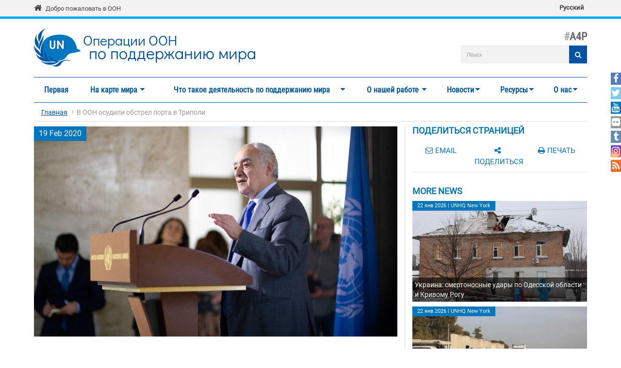

--- FILE ---
content_type: text/html; charset=utf-8
request_url: https://peacekeeping.un.org/ru/v-oon-osudili-obstrel-porta-v-tripoli
body_size: 15453
content:
<!DOCTYPE html>
<html lang="ru" dir="ltr" prefix="og: http://ogp.me/ns# content: http://purl.org/rss/1.0/modules/content/ dc: http://purl.org/dc/terms/ foaf: http://xmlns.com/foaf/0.1/ rdfs: http://www.w3.org/2000/01/rdf-schema# sioc: http://rdfs.org/sioc/ns# sioct: http://rdfs.org/sioc/types# skos: http://www.w3.org/2004/02/skos/core# xsd: http://www.w3.org/2001/XMLSchema#">
<head>
  <meta charset="utf-8">
  <meta name="viewport" content="width=device-width, initial-scale=1.0" />
  <meta http-equiv="X-UA-Compatible" content="IE=edge" />
  <!--[if IE]><![endif]-->
<meta http-equiv="Content-Type" content="text/html; charset=utf-8" />
<link rel="shortcut icon" href="https://peacekeeping.un.org/sites/all/themes/pktheme/favicon.ico" type="image/vnd.microsoft.icon" />
<meta name="description" content="В ООН надеются вернуть стороны конфликта в Ливии за стол переговоров, прерванных в связи с обстрелом порта в Триполи. Напомним, что накануне в Женеве началась вторая встреча Объединенной военной комиссии, созванной под эгидой ООН. В ее составе – по 5 представителей от каждой из сторон конфликта: правительства Ливии и оппозиционной Ливийской национальной армии." />
<meta name="keywords" content="https://peacekeeping.un.org/sites/default/files/field/image/image770x420cropped_2667.jpg" />
<link rel="canonical" href="https://peacekeeping.un.org/ru/v-oon-osudili-obstrel-porta-v-tripoli" />
<link rel="shortlink" href="https://peacekeeping.un.org/ru/node/18464" />
<meta property="og:site_name" content="Операции OOH по поддержанию мира" />
<meta property="og:type" content="article" />
<meta property="og:url" content="https://peacekeeping.un.org/ru/v-oon-osudili-obstrel-porta-v-tripoli" />
<meta property="og:title" content="В ООН осудили обстрел порта в Триполи" />
<meta property="og:image" content="https://peacekeeping.un.org/sites/default/files/field/image/image770x420cropped_2667.jpg" />
<meta property="og:image:url" content="https://peacekeeping.un.org/sites/default/files/field/image/image770x420cropped_2667.jpg" />
<meta property="og:image:secure_url" content="https://peacekeeping.un.org/sites/default/files/field/image/image770x420cropped_2667.jpg" />
<meta name="twitter:card" content="summary_large_image" />
<meta name="twitter:creator" content="@UNPeacekeeping" />
<meta name="twitter:creator:id" content="46003622" />
<meta name="twitter:url" content="https://peacekeeping.un.org/ru/v-oon-osudili-obstrel-porta-v-tripoli" />
<meta name="twitter:title" content="В ООН осудили обстрел порта в Триполи" />
<meta name="twitter:description" content="В ООН надеются вернуть стороны конфликта в Ливии за стол переговоров, прерванных в связи с обстрелом порта в Триполи. Напомним, что накануне в Женеве началась вторая встреча Объединенной военной" />
<meta name="twitter:image" content="https://peacekeeping.un.org/sites/default/files/field/image/image770x420cropped_2667.jpg" />
  <title>В ООН осудили обстрел порта в Триполи | Операции OOH по поддержанию мира</title>
  <link type="text/css" rel="stylesheet" href="/sites/default/files/advagg_css/css__9cWqptSUNYq5YedfIwh33VxtugFVWjDdEsblT8GhLKI__quUjyhSfbEukHj8a0hYvzm9VTmPALmSZvA0xfM_Oxzo__6OLn14jiZggNrAtkLjqbNe4IYceueX90T8AeaCXtLqc.css" media="all" />
<link type="text/css" rel="stylesheet" href="/sites/default/files/advagg_css/css__xUWTosbEWsJtx53Lflex_cemKjH7Xa6pCThN8SBYBOM__5r5hs_IQkEpjsk_jvMMT6fX_lFvbOdnBHxUChMIW5hs__6OLn14jiZggNrAtkLjqbNe4IYceueX90T8AeaCXtLqc.css" media="all" />
<link type="text/css" rel="stylesheet" href="/sites/default/files/advagg_css/css__QRQafB70E_PS9av-6T3jGpRuvk6Q-SlRfPkDey-Li_A__Dd9XxmOIAYcIgRnVe1NOqhDVGLEp4EJKFEJVJtP8gug__6OLn14jiZggNrAtkLjqbNe4IYceueX90T8AeaCXtLqc.css" media="all" />
<link type="text/css" rel="stylesheet" href="/sites/default/files/advagg_css/css__HRfnueyqezLrVoknCOHjBNE8B5aEWh034A442YWYnUI__M3ZVFTEUPATWv4G7RC2EDMbLuAT8dPlCYd9ZtHOavOs__6OLn14jiZggNrAtkLjqbNe4IYceueX90T8AeaCXtLqc.css" media="all" />
<link type="text/css" rel="stylesheet" href="/sites/default/files/advagg_css/css__ijJb5abCmufYoHnH9rzW7yRzFEUoWorPInwp-bKFk7U__U6FdshyRQ_THNl8L6UTSE9EjfQXuMOH8ItNWF2NVpC4__6OLn14jiZggNrAtkLjqbNe4IYceueX90T8AeaCXtLqc.css" media="all" />
  <!-- HTML5 element support for IE6-8 -->
  <!--[if lt IE 9]>
    <script src="//html5shiv.googlecode.com/svn/trunk/html5.js"></script>
  <![endif]-->

	
  <script type="text/javascript" src="/sites/default/files/advagg_js/js__Hd1Ww-P4caBycGs1-IWrNXIjdXHyHzgdYqzd2iNqA_M__ZDkMuo5YJaxblPavF94oOCjb3dHv_SbFqwtHAJTDDrE__6OLn14jiZggNrAtkLjqbNe4IYceueX90T8AeaCXtLqc.js"></script>
<script type="text/javascript" src="/sites/default/files/advagg_js/js__d2A_z8Ffb6VbMPooTpmm7IGUziPE9gWXY4DJDj3sED0__gB3o8dqLvrm32Uklr7xyaBtidQG6hbOQ_qPOxZPg8xw__6OLn14jiZggNrAtkLjqbNe4IYceueX90T8AeaCXtLqc.js"></script>
<script type="text/javascript" src="/sites/default/files/advagg_js/js__gYeOV_ChC963mCBfIo7bXakoTeMq7u7WEQMraV5WZc4__KvIgXpl7H47JQ-fv_LRYOkiahJyx0HW8x4VVKJo9bc8__6OLn14jiZggNrAtkLjqbNe4IYceueX90T8AeaCXtLqc.js"></script>
<script type="text/javascript" src="/sites/default/files/advagg_js/js__By9rm9ZOhQLlwCjvtzxS6W-27uBuhzzYXIhleplMwbs__NH5o8tHgEdfA5cWWqfxX89AwnBMheK5MCHKxOLZYn9w__6OLn14jiZggNrAtkLjqbNe4IYceueX90T8AeaCXtLqc.js"></script>
<script type="text/javascript" async="async" src="https://www.googletagmanager.com/gtag/js?id=G-08W5Q6ZYBZ"></script>
<script type="text/javascript">
<!--//--><![CDATA[//><!--
window.dataLayer = window.dataLayer || [];function gtag(){dataLayer.push(arguments)};gtag("js", new Date());gtag("set", "developer_id.dMDhkMT", true);gtag("config", "G-08W5Q6ZYBZ", {"groups":"default"});
//--><!]]>
</script>
<script type="text/javascript" src="/sites/default/files/advagg_js/js__1DqpRUaCSD-G_MwEHW_ta_yjVzjNR5BPrNEiN5Ko0Y0__8OYI27A9RGBwVs_pyrCfC2Q0Hw0EEYzZxktO5lH1OZA__6OLn14jiZggNrAtkLjqbNe4IYceueX90T8AeaCXtLqc.js"></script>
<script type="text/javascript">
<!--//--><![CDATA[//><!--
var _paq = _paq || [];(function(){var u=(("https:" == document.location.protocol) ? "https://webanalytics.dfs.un.org/matomo/" : "http://webanalytics.dfs.un.org/matomo/");_paq.push(["setSiteId", "115"]);_paq.push(["setTrackerUrl", u+"piwik.php"]);_paq.push(["setDoNotTrack", 1]);_paq.push(["trackPageView"]);_paq.push(["setIgnoreClasses", ["no-tracking","colorbox"]]);_paq.push(["enableLinkTracking"]);var d=document,g=d.createElement("script"),s=d.getElementsByTagName("script")[0];g.type="text/javascript";g.defer=true;g.async=true;g.src="https://peacekeeping.un.org/sites/default/files/matomo/piwik.js?t98cun";s.parentNode.insertBefore(g,s);})();
//--><!]]>
</script>
<script type="text/javascript" src="/sites/default/files/advagg_js/js__c9-1oXZJAe92ZIZcX7HHVHdL9F1iPbs8FkXSehke4LM___tRVoe88wDhOjjD3nc5vl8ZBCUgAPvXZguHlxkTOLjY__6OLn14jiZggNrAtkLjqbNe4IYceueX90T8AeaCXtLqc.js"></script>
<script type="text/javascript" src="/sites/default/files/advagg_js/js__53JcD9jgnmcE0hPvrqUhj_xzAw2GsyYcxuflB0Y92kE__TILEwCoRWXdgDT5CuoZ7VyF6ffhmBMtd2BqOyucskXg__6OLn14jiZggNrAtkLjqbNe4IYceueX90T8AeaCXtLqc.js"></script>
<script type="text/javascript">
<!--//--><![CDATA[//><!--
jQuery.extend(Drupal.settings, {"basePath":"\/","pathPrefix":"ru\/","setHasJsCookie":0,"ajaxPageState":{"theme":"pktheme","theme_token":"u0ddH3rzdw1cbFk8-gh8Rr0TubCbbbi6kK0Z6YRB8qI","css":{"modules\/system\/system.base.css":1,"sites\/all\/modules\/contrib\/simplenews\/simplenews.css":1,"sites\/all\/modules\/contrib\/date\/date_api\/date.css":1,"sites\/all\/modules\/contrib\/date\/date_popup\/themes\/datepicker.1.7.css":1,"modules\/field\/theme\/field.css":1,"modules\/node\/node.css":1,"sites\/all\/modules\/custom\/pk_sidebar_menu\/css\/pk_sidebar_menu.css":1,"sites\/all\/modules\/contrib\/extlink\/extlink.css":1,"sites\/all\/modules\/contrib\/views\/css\/views.css":1,"sites\/all\/modules\/contrib\/ckeditor\/css\/ckeditor.css":1,"sites\/all\/modules\/contrib\/ckeditor_image2\/ckeditor_image2.theme.css":1,"sites\/all\/modules\/contrib\/ckeditor_image2\/ckeditor_image2.responsive.css":1,"sites\/all\/modules\/contrib\/colorbox\/styles\/default\/colorbox_style.css":1,"sites\/all\/modules\/contrib\/ctools\/css\/ctools.css":1,"sites\/all\/modules\/contrib\/print\/print_ui\/css\/print_ui.theme.css":1,"modules\/locale\/locale.css":1,"sites\/all\/modules\/contrib\/flexslider\/assets\/css\/flexslider_img.css":1,"sites\/all\/libraries\/flexslider\/flexslider.css":1,"sites\/all\/modules\/contrib\/hide_submit\/css\/hide_submit.css":1,"sites\/all\/libraries\/superfish\/css\/superfish.css":1,"sites\/all\/libraries\/superfish\/css\/superfish-smallscreen.css":1,"sites\/all\/themes\/pktheme\/bootstrap\/bootstrap.min.css":1,"sites\/all\/themes\/pktheme\/css\/overrides.css":1,"sites\/all\/themes\/pktheme\/css\/style.css":1,"sites\/all\/themes\/pktheme\/css\/font-awesome.min.css":1,"public:\/\/css_injector\/css_injector_1.css":1,"public:\/\/css_injector\/css_injector_2.css":1},"js":{"sites\/all\/themes\/pktheme\/js\/lazyloader-quicktab.js":1,"sites\/all\/modules\/contrib\/flexslider\/assets\/js\/flexslider.load.js":1,"sites\/all\/themes\/bootstrap\/js\/bootstrap.js":1,"sites\/all\/modules\/contrib\/jquery_update\/replace\/jquery\/2.1\/jquery.min.js":1,"misc\/jquery-extend-3.4.0.js":1,"misc\/jquery-html-prefilter-3.5.0-backport.js":1,"misc\/jquery.once.js":1,"misc\/drupal.js":1,"sites\/all\/modules\/contrib\/counter_up\/js\/counter_up.js":1,"sites\/all\/modules\/contrib\/waypoints\/waypoints.min.js":1,"sites\/all\/modules\/contrib\/admin_menu\/admin_devel\/admin_devel.js":1,"sites\/all\/modules\/contrib\/extlink\/extlink.js":1,"public:\/\/languages\/ru_yrDDRGyOi8RAUHiU8kA9PNUsUzwr_ZsIoOxadnDfTSE.js":1,"sites\/all\/libraries\/colorbox\/jquery.colorbox-min.js":1,"sites\/all\/modules\/contrib\/colorbox\/js\/colorbox.js":1,"sites\/all\/modules\/contrib\/colorbox\/styles\/default\/colorbox_style.js":1,"sites\/all\/modules\/contrib\/colorbox\/js\/colorbox_inline.js":1,"sites\/all\/modules\/contrib\/jcaption\/jcaption.js":1,"sites\/all\/modules\/contrib\/google_analytics\/googleanalytics.js":1,"https:\/\/www.googletagmanager.com\/gtag\/js?id=G-08W5Q6ZYBZ":1,"sites\/all\/modules\/contrib\/matomo\/matomo.js":1,"sites\/all\/libraries\/counterup\/jquery.counterup.min.js":1,"sites\/all\/libraries\/flexslider\/jquery.flexslider-min.js":1,"sites\/all\/modules\/contrib\/hide_submit\/js\/hide_submit.js":1,"sites\/all\/libraries\/superfish\/jquery.hoverIntent.minified.js":1,"sites\/all\/libraries\/superfish\/sftouchscreen.js":1,"sites\/all\/libraries\/superfish\/sfsmallscreen.js":1,"sites\/all\/libraries\/superfish\/supposition.js":1,"sites\/all\/libraries\/superfish\/superfish.js":1,"sites\/all\/modules\/contrib\/superfish\/superfish.js":1,"sites\/all\/themes\/pktheme\/bootstrap\/bootstrap.min.js":1,"sites\/all\/themes\/pktheme\/bootstrap\/respond.min.js":1,"sites\/all\/themes\/pktheme\/js\/script.js":1,"sites\/all\/themes\/pktheme\/js\/pk-operations-map.js":1,"sites\/all\/themes\/pktheme\/js\/pk-postcard.js":1}},"colorbox":{"opacity":"0.85","current":"{current} of {total}","previous":"\u00ab Prev","next":"Next \u00bb","close":"\u0417\u0430\u043a\u0440\u044b\u0442\u044c","maxWidth":"98%","maxHeight":"98%","fixed":true,"mobiledetect":true,"mobiledevicewidth":"480px"},"jcaption":{"jcaption_selectors":[".content .content img","article .field-body img","article .field-name-body img"],"jcaption_alt_title":"title","jcaption_requireText":1,"jcaption_copyStyle":1,"jcaption_removeStyle":1,"jcaption_removeClass":0,"jcaption_removeAlign":1,"jcaption_copyAlignmentToClass":0,"jcaption_copyFloatToClass":1,"jcaption_copyClassToClass":0,"jcaption_autoWidth":1,"jcaption_keepLink":0,"jcaption_styleMarkup":"","jcaption_animate":0,"jcaption_showDuration":"200","jcaption_hideDuration":"200"},"hide_submit":{"hide_submit_status":true,"hide_submit_method":"disable","hide_submit_css":"hide-submit-disable","hide_submit_abtext":"","hide_submit_atext":"","hide_submit_hide_css":"hide-submit-processing","hide_submit_hide_text":"Processing...","hide_submit_indicator_style":"expand-left","hide_submit_spinner_color":"#000","hide_submit_spinner_lines":12,"hide_submit_hide_fx":0,"hide_submit_reset_time":0},"better_exposed_filters":{"views":{"morenews":{"displays":{"more_news":{"filters":[]}}}}},"extlink":{"extTarget":"_blank","extClass":0,"extLabel":"(link is external)","extImgClass":0,"extIconPlacement":"append","extSubdomains":1,"extExclude":"","extInclude":"(\\.pdf)","extCssExclude":"","extCssExplicit":"","extAlert":0,"extAlertText":"This link will take you to an external web site.","mailtoClass":0,"mailtoLabel":"(link sends e-mail)"},"googleanalytics":{"account":["G-08W5Q6ZYBZ"],"trackOutbound":1,"trackMailto":1,"trackDownload":1,"trackDownloadExtensions":"7z|aac|arc|arj|asf|asx|avi|bin|csv|doc(x|m)?|dot(x|m)?|exe|flv|gif|gz|gzip|hqx|jar|jpe?g|js|mp(2|3|4|e?g)|mov(ie)?|msi|msp|pdf|phps|png|ppt(x|m)?|pot(x|m)?|pps(x|m)?|ppam|sld(x|m)?|thmx|qtm?|ra(m|r)?|sea|sit|tar|tgz|torrent|txt|wav|wma|wmv|wpd|xls(x|m|b)?|xlt(x|m)|xlam|xml|z|zip","trackColorbox":1},"matomo":{"trackMailto":1,"trackColorbox":1},"counter_up":{"delay":"15","total_time":"900"},"urlIsAjaxTrusted":{"\/ru\/v-oon-osudili-obstrel-porta-v-tripoli":true},"superfish":{"1":{"id":"1","sf":{"animation":{"opacity":"show","height":"show"},"speed":200,"dropShadows":false},"plugins":{"touchscreen":{"behaviour":"0","mode":"window_width","breakpoint":767,"breakpointUnit":"px"},"smallscreen":{"mode":"window_width","breakpoint":767,"breakpointUnit":"px","accordionButton":"2","expandText":"\u0420\u0430\u0437\u0432\u0435\u0440\u043d\u0443\u0442\u044c","collapseText":"\u0421\u0432\u0435\u0440\u043d\u0443\u0442\u044c","title":"Main menu"},"supposition":true}}},"flexslider":{"optionsets":{"default":{"namespace":"flex-","selector":".slides \u003E li","easing":"swing","direction":"horizontal","reverse":false,"smoothHeight":false,"startAt":0,"animationSpeed":600,"initDelay":0,"useCSS":true,"touch":true,"video":false,"keyboard":true,"multipleKeyboard":false,"mousewheel":0,"controlsContainer":".flex-control-nav-container","sync":"","asNavFor":"","itemWidth":0,"itemMargin":0,"minItems":0,"maxItems":0,"move":0,"animation":"fade","slideshow":true,"slideshowSpeed":"4000","directionNav":true,"controlNav":true,"prevText":"","nextText":"","pausePlay":false,"pauseText":"Pause","playText":"Play","randomize":false,"thumbCaptions":false,"thumbCaptionsBoth":false,"animationLoop":true,"pauseOnAction":true,"pauseOnHover":true,"manualControls":""}},"instances":{"flexslider-1":"default"}},"bootstrap":{"anchorsFix":0,"anchorsSmoothScrolling":1,"formHasError":1,"popoverEnabled":1,"popoverOptions":{"animation":1,"html":0,"placement":"right","selector":"","trigger":"click","triggerAutoclose":1,"title":"","content":"","delay":0,"container":"body"},"tooltipEnabled":1,"tooltipOptions":{"animation":1,"html":0,"placement":"auto left","selector":"","trigger":"hover focus","delay":0,"container":"body"}}});
//--><!]]>
</script>
</head>
<body class="html not-front not-logged-in one-sidebar sidebar-second page-node page-node- page-node-18464 node-type-article i18n-ru node-view-page" >
  <div id="skip-link">
    <a href="#main-content" class="element-invisible element-focusable">Перейти к основному содержанию</a>
  </div>
    
<div class="un-bar">
    <div class="container">
	<span class="welcome-top">
		<a href="http://www.un.org/ru" title="United Nations"><i class="fa fa-home"></i> </a> 
		<a href="http://www.un.org/ru" title="United Nations">Добро пожаловать в ООН</a>
	</span>
		   <button type="button" class="navbar-toggle collapsed" data-toggle="collapse" data-target="#language-switcher">
      <span class="sr-only">Toggle navigation</span>
      <span class="icon-bar"></span>
      <span class="icon-bar"></span>
      <span class="icon-bar"></span>
      </button>
      <div class="language-title visible-xs-inline"><a href="javascript:void(0)" data-toggle="collapse" data-target="#language-switcher">Language:</a></div>
      <div class="navbar-collapse collapse" id="language-switcher">
          <div class="region region-socialmedia">
    <section id="block-language-switcher-fallback-language-switcher-fallback" class="block block-language-switcher-fallback clearfix">

      
  <div class="box-wrapper">
  <ul class="language-switcher-locale-url"><li class="ru first last active"><a href="/ru/v-oon-osudili-obstrel-porta-v-tripoli" class="language-link active" xml:lang="ru" hreflang="ru">Русский</a></li>
</ul>  </div>

</section> <!-- /.block -->
  </div>
      </div>
          </div>
      
</div>
		
<header id="navbar" class="navbar container navbar-default">
  <div class="container">
  
    <div class="navbar-header">
	    
      
      <div class="navbar-logo">
                    <a class="logo navbar-btn pull-left" href="/ru" title="Главная">
            <img src="https://peacekeeping.un.org/sites/default/files/unp_logo_0.png" alt="Главная" />
          </a>
              
                    <a class="name navbar-brand" href="/ru" title="Главная"><span class="un">Операции OOH</span> <span>по поддержанию мира</span></a>
                    
          		  	<p class="lead">A4P</p>
	  		      </div>
      
        <div class="region region-header">
    <section id="block-search-form" class="block block-search clearfix">

      
  <div class="box-wrapper">
  <form class="form-search content-search" action="/ru/v-oon-osudili-obstrel-porta-v-tripoli" method="post" id="search-block-form" accept-charset="UTF-8"><div><div>
      <h2 class="element-invisible">Форма поиска</h2>
    <div class="input-group"><input title="Введите ключевые слова для поиска." placeholder="Поиск" class="form-control form-text" type="text" id="edit-search-block-form--2" name="search_block_form" value="" size="40" maxlength="128" /><span class="input-group-btn"><button type="submit" class="btn btn-primary"><span class="icon glyphicon glyphicon-search" aria-hidden="true"></span>
</button></span></div><div class="form-actions form-wrapper form-group" id="edit-actions"><button class="element-invisible btn btn-primary form-submit" type="submit" id="edit-submit" name="op" value="Поиск">Поиск</button>
<button class="search-icon" type="submit"><i class="fa fa-search"></i></button></div><input type="hidden" name="form_build_id" value="form-AIxL3iZu_Q5vVKtuAZtIeIJSv_SJwhktHjVzWiHHIIM" />
<input type="hidden" name="form_id" value="search_block_form" />
</div>
</div></form>  </div>

</section> <!-- /.block -->
  </div>
	
      
      
      

      <!-- .btn-navbar is used as the toggle for collapsed navbar content -->
      <button type="button" class="navbar-toggle" data-toggle="collapse" data-target="#main-menu">
        <span class="sr-only">Toggle navigation</span>
        <span class="icon-bar"></span>
        <span class="icon-bar"></span>
        <span class="icon-bar"></span>
      </button>
    </div>

          <div class="navbar-collapse collapse" id="main-menu">
      
      
        <nav class="navigation">
                        <div class="region region-navigation">
    <section id="block-superfish-1" class="block block-superfish clearfix">

      
  <div class="box-wrapper">
  <ul  id="superfish-1" class="menu sf-menu sf-main-menu sf-horizontal sf-style-none sf-total-items-7 sf-parent-items-6 sf-single-items-1"><li id="menu-219-1" class="first odd sf-item-1 sf-depth-1 sf-no-children"><a href="/ru" title="" class="sf-depth-1">Первая</a></li><li id="menu-4494-1" class="middle even sf-item-2 sf-depth-1 sf-total-children-2 sf-parent-children-1 sf-single-children-1 menuparent"><a href="/ru/where-we-operate" class="sf-depth-1 menuparent">На карте мира</a><ul class="sf-megamenu"><li class="sf-megamenu-wrapper middle even sf-item-2 sf-depth-1 sf-total-children-2 sf-parent-children-1 sf-single-children-1 menuparent"><ol><li id="menu-4498-1" class="first odd sf-item-1 sf-depth-2 sf-total-children-11 sf-parent-children-0 sf-single-children-11 sf-megamenu-column menuparent"><div class="sf-megamenu-column"><a href="/ru/where-we-operate" title="" class="sf-depth-2 menuparent"><img typeof="foaf:Image" class="img-responsive" src="https://peacekeeping.un.org/sites/default/files/styles/thumbnail/public/menuimage/pk-icon-currentoperationsv2_1_2_0_2.png?itok=KmEvJw6a" alt="Текущие операции" />Текущие операции</a><ol><li id="menu-5326-1" class="first odd sf-item-1 sf-depth-3 sf-no-children"><a href="/ru/mission/minurso" title="МООНРЗС, Западная Сахара" class="sf-depth-3">МООНРЗС, Западная Сахара</a></li><li id="menu-5327-1" class="middle even sf-item-2 sf-depth-3 sf-no-children"><a href="/ru/mission/minusca" class="sf-depth-3">МИНУСКА, Центральноафриканская Республика</a></li><li id="menu-5824-1" class="middle odd sf-item-3 sf-depth-3 sf-no-children"><a href="/ru/mission/monusco" class="sf-depth-3">МООНСДРК, ДРК</a></li><li id="menu-5829-1" class="middle even sf-item-4 sf-depth-3 sf-no-children"><a href="/ru/mission/undof" class="sf-depth-3">СООННР, Голаны</a></li><li id="menu-5830-1" class="middle odd sf-item-5 sf-depth-3 sf-no-children"><a href="/ru/mission/unficyp" class="sf-depth-3">ВСООНК, Кипр</a></li><li id="menu-5832-1" class="middle even sf-item-6 sf-depth-3 sf-no-children"><a href="/ru/mission/unifil" class="sf-depth-3">ВСООНЛ, Ливан</a></li><li id="menu-5834-1" class="middle odd sf-item-7 sf-depth-3 sf-no-children"><a href="/ru/mission/unisfa" class="sf-depth-3">ЮНИСФА, Абьей</a></li><li id="menu-5840-1" class="middle even sf-item-8 sf-depth-3 sf-no-children"><a href="/ru/mission/unmik" class="sf-depth-3">МООНК, Косово</a></li><li id="menu-5842-1" class="middle odd sf-item-9 sf-depth-3 sf-no-children"><a href="/ru/mission/unmiss" class="sf-depth-3">МООНЮС, Южный Судан</a></li><li id="menu-5843-1" class="middle even sf-item-10 sf-depth-3 sf-no-children"><a href="/ru/mission/unmogip" class="sf-depth-3">ГВНООНИП, Индия и Пакистан</a></li><li id="menu-5844-1" class="last odd sf-item-11 sf-depth-3 sf-no-children"><a href="/ru/mission/untso" class="sf-depth-3">ОНВУП, Ближний Восток</a></li></ol></div></li><li id="menu-5328-1" class="last even sf-item-2 sf-depth-2 sf-no-children"><a href="/ru/past-peacekeeping-operations" title="Завершенные операции" class="sf-depth-2"><img typeof="foaf:Image" class="img-responsive" src="https://peacekeeping.un.org/sites/default/files/styles/thumbnail/public/menuimage/pk-icon-pastoperations1_1.png?itok=7bDM1llQ" alt="Завершенные операции" />Завершенные операции</a></li></ol></li></ul></li><li id="menu-5340-1" class="middle odd sf-item-3 sf-depth-1 sf-total-children-7 sf-parent-children-4 sf-single-children-3 menuparent"><a href="/ru/what-is-peacekeeping" title="Что такое деятельность по поддержанию мира" class="sf-depth-1 menuparent">Что такое деятельность по поддержанию мира</a><ul class="sf-megamenu"><li class="sf-megamenu-wrapper middle odd sf-item-3 sf-depth-1 sf-total-children-7 sf-parent-children-4 sf-single-children-3 menuparent"><ol><li id="menu-5339-1" class="first odd sf-item-1 sf-depth-2 sf-no-children"><a href="/ru/principles-of-peacekeeping" class="sf-depth-2"><img typeof="foaf:Image" class="img-responsive" src="https://peacekeeping.un.org/sites/default/files/styles/thumbnail/public/menuimage/pk-icon-principlesv2_0.png?itok=yoLojKgk" alt="Принципы миротворческой деятельности" />Принципы миротворческой деятельности</a></li><li id="menu-5343-1" class="middle even sf-item-2 sf-depth-2 sf-total-children-5 sf-parent-children-0 sf-single-children-5 sf-megamenu-column menuparent"><div class="sf-megamenu-column"><a href="/ru/forming-new-operation" class="sf-depth-2 menuparent"><img typeof="foaf:Image" class="img-responsive" src="https://peacekeeping.un.org/sites/default/files/styles/thumbnail/public/menuimage/pk-icon-formingnewoperationv2_1.png?itok=4SD4SKt9" alt="Формирование новых операций" />Формирование новых операций</a><ol><li id="menu-5740-1" class="first odd sf-item-1 sf-depth-3 sf-no-children"><a href="/ru/role-of-security-council" class="sf-depth-3">Роль Совета Безопасности</a></li><li id="menu-5344-1" class="middle even sf-item-2 sf-depth-3 sf-no-children"><a href="/ru/role-of-general-assembly" class="sf-depth-3">Роль Генеральной Ассамблеи</a></li><li id="menu-5349-1" class="middle odd sf-item-3 sf-depth-3 sf-no-children"><a href="/ru/mandates-and-legal-basis-peacekeeping" class="sf-depth-3">Мандаты и правовые основы для миротворческой деятельности</a></li><li id="menu-5350-1" class="middle even sf-item-4 sf-depth-3 sf-no-children"><a href="/ru/deployment-and-reimbursement" title="Deployment and Reimbursement" class="sf-depth-3">Развертывание операций и возмещение расходов</a></li><li id="menu-5357-1" class="last odd sf-item-5 sf-depth-3 sf-no-children"><a href="/ru/environmental-risk-and-performance-management" title="Экологические последствия и устойчивость" class="sf-depth-3">Экологические последствия и устойчивость</a></li></ol></div></li><li id="menu-5360-1" class="middle odd sf-item-3 sf-depth-2 sf-total-children-7 sf-parent-children-1 sf-single-children-6 sf-megamenu-column menuparent"><div class="sf-megamenu-column"><a href="/ru/our-peacekeepers" class="sf-depth-2 menuparent"><img typeof="foaf:Image" class="img-responsive" src="https://peacekeeping.un.org/sites/default/files/styles/thumbnail/public/menuimage/pk-icon-ourpeacekeepersv2.png?itok=CJpXpm9h" alt="Наши миротворцы" />Наши миротворцы</a><ol><li id="menu-5363-1" class="first odd sf-item-1 sf-depth-3 sf-total-children-1 sf-parent-children-0 sf-single-children-1 menuparent"><a href="/ru/military" class="sf-depth-3 menuparent"><img typeof="foaf:Image" class="img-responsive" src="https://peacekeeping.un.org/sites/default/files/styles/thumbnail/public/menuimage/military_0.png?itok=k3DfwEPk" alt="Военный персонал" />Военный персонал</a><ul><li id="menu-9196-1" class="firstandlast odd sf-item-1 sf-depth-4 sf-no-children"><a href="/ru/gender-advocate-of-year-award" class="sf-depth-4">Премия</a></li></ul></li><li id="menu-5369-1" class="middle even sf-item-2 sf-depth-3 sf-no-children"><a href="/ru/un-police" class="sf-depth-3"><img typeof="foaf:Image" class="img-responsive" src="https://peacekeeping.un.org/sites/default/files/styles/thumbnail/public/menuimage/police.png?itok=pn1w8e7r" alt="Полиция ООН" />Полиция ООН</a></li><li id="menu-5375-1" class="middle odd sf-item-3 sf-depth-3 sf-no-children"><a href="/ru/civilians" class="sf-depth-3">Гражданский персонал</a></li><li id="menu-5380-1" class="middle even sf-item-4 sf-depth-3 sf-no-children"><a href="/ru/standards-of-conduct" title="Стандарты поведения" class="sf-depth-3">Стандарты поведения</a></li><li id="menu-5381-1" class="middle odd sf-item-5 sf-depth-3 sf-no-children"><a href="/ru/united-nations-medals" title="Медали ООН" class="sf-depth-3">Медали ООН</a></li><li id="menu-5962-1" class="middle even sf-item-6 sf-depth-3 sf-no-children"><a href="/ru/un-peacekeeping-70-years-of-service-sacrifice" class="sf-depth-3">Международный день миротворцев ООН — 70 лет на службе мира</a></li><li id="menu-5255-1" class="last odd sf-item-7 sf-depth-3 sf-no-children"><a href="/ru/service-and-sacrifice" title="Служба и самоотверженность" class="sf-depth-3">Служба и самоотверженность</a></li></ol></div></li><li id="menu-5403-1" class="middle even sf-item-4 sf-depth-2 sf-no-children"><a href="/ru/how-we-are-funded" title="Как мы получаем финансирование" class="sf-depth-2"><img typeof="foaf:Image" class="img-responsive" src="https://peacekeeping.un.org/sites/default/files/styles/thumbnail/public/menuimage/pk-icon-fundingv2_0.png?itok=MNe9XO9R" alt="Как мы получаем финансирование" />Как мы получаем финансирование</a></li><li id="menu-5720-1" class="middle odd sf-item-5 sf-depth-2 sf-total-children-1 sf-parent-children-0 sf-single-children-1 sf-megamenu-column menuparent"><div class="sf-megamenu-column"><a href="/ru/our-successes" title="Наши успехи" class="sf-depth-2 menuparent"><img typeof="foaf:Image" class="img-responsive" src="https://peacekeeping.un.org/sites/default/files/styles/thumbnail/public/menuimage/pk-icon-oursuccessesv2_0.png?itok=o8iaY-Ww" alt="Наши успехи" />Наши успехи</a><ol><li id="menu-6516-1" class="firstandlast odd sf-item-1 sf-depth-3 sf-no-children"><a href="/ru/mano-river-basin-25-years-of-peacekeeping" class="sf-depth-3">Бассейн реки Мано: 25-летие миротворческой деятельности</a></li></ol></div></li><li id="menu-5725-1" class="middle even sf-item-6 sf-depth-2 sf-no-children"><a href="/ru/our-history" title="История миротворческих операций" class="sf-depth-2"><img typeof="foaf:Image" class="img-responsive" src="https://peacekeeping.un.org/sites/default/files/styles/thumbnail/public/menuimage/pk-icon-historyofpkv2_1.png?itok=T-mCX7zy" alt="История миротворческих операций" />История миротворческих операций</a></li><li id="menu-5735-1" class="last odd sf-item-7 sf-depth-2 sf-total-children-3 sf-parent-children-1 sf-single-children-2 sf-megamenu-column menuparent"><div class="sf-megamenu-column"><a href="/ru/reforming-peacekeeping" title="Реформа миротворческой деятельности" class="sf-depth-2 menuparent"><img typeof="foaf:Image" class="img-responsive" src="https://peacekeeping.un.org/sites/default/files/styles/thumbnail/public/menuimage/pk-icon-pkreformv3_0.png?itok=Dh_xfTsP" alt="Реформа миротворческой деятельности" />Реформа миротворческой деятельности</a><ol><li id="menu-9170-1" class="first odd sf-item-1 sf-depth-3 sf-no-children"><a href="/ru/future-of-peacekeeping" class="sf-depth-3">Будущее миротворческой деятельности</a></li><li id="menu-6303-1" class="middle even sf-item-2 sf-depth-3 sf-total-children-1 sf-parent-children-0 sf-single-children-1 menuparent"><a href="/ru/action-for-peacekeeping-a4p" title="Инициатива «Действия по поддержанию мира» (A4P)" class="sf-depth-3 menuparent">Инициатива «Действия по поддержанию мира» (A4P)</a><ul><li id="menu-9189-1" class="firstandlast odd sf-item-1 sf-depth-4 sf-no-children"><a href="/ru/cpas" class="sf-depth-4">Комплексная система планирования и оценки результативности</a></li></ul></li><li id="menu-9213-1" class="last odd sf-item-3 sf-depth-3 sf-no-children"><a href="/ru/strategy-digital-transformation-of-un-peacekeeping" class="sf-depth-3">Стратегия цифровой трансформации операций</a></li></ol></div></li></ol></li></ul></li><li id="menu-5742-1" class="middle even sf-item-4 sf-depth-1 sf-total-children-8 sf-parent-children-3 sf-single-children-5 menuparent"><a href="/ru/what-we-do" class="sf-depth-1 menuparent">О нашей работе</a><ul class="sf-megamenu"><li class="sf-megamenu-wrapper middle even sf-item-4 sf-depth-1 sf-total-children-8 sf-parent-children-3 sf-single-children-5 menuparent"><ol><li id="menu-5743-1" class="first odd sf-item-1 sf-depth-2 sf-total-children-3 sf-parent-children-0 sf-single-children-3 sf-megamenu-column menuparent"><div class="sf-megamenu-column"><a href="/ru/protecting-civilians" title="Protecting civilians" class="sf-depth-2 menuparent"><img typeof="foaf:Image" class="img-responsive" src="https://peacekeeping.un.org/sites/default/files/styles/thumbnail/public/menuimage/pk-icon-protectionofcivilliansv2_1.png?itok=ngkJWnvE" alt="Защита гражданского населения" />Защита гражданского населения</a><ol><li id="menu-5744-1" class="first odd sf-item-1 sf-depth-3 sf-no-children"><a href="/ru/protection-of-civilians-mandate" title="Мандат на защиту гражданского населения" class="sf-depth-3"><img typeof="foaf:Image" class="img-responsive" src="https://peacekeeping.un.org/sites/default/files/styles/thumbnail/public/menuimage/pk-icon-protectionofcivilliansv2_0.png?itok=mg7SbJwD" alt="Мандат на защиту гражданского населения" />Мандат на защиту гражданского населения</a></li><li id="menu-5749-1" class="middle even sf-item-2 sf-depth-3 sf-no-children"><a href="/ru/child-protection" title="Защита детей" class="sf-depth-3">Защита детей</a></li><li id="menu-5753-1" class="last odd sf-item-3 sf-depth-3 sf-no-children"><a href="/ru/conflict-related-sexual-violence" class="sf-depth-3">Сексуальное насилие в условиях конфликта</a></li></ol></div></li><li id="menu-5762-1" class="middle even sf-item-2 sf-depth-2 sf-total-children-2 sf-parent-children-0 sf-single-children-2 sf-megamenu-column menuparent"><div class="sf-megamenu-column"><a href="/ru/preventing-conflicts" title="Предотвращение конфликтов" class="sf-depth-2 menuparent"><img typeof="foaf:Image" class="img-responsive" src="https://peacekeeping.un.org/sites/default/files/styles/thumbnail/public/menuimage/pk-icon-preventingconflictv2.png?itok=UDim34Nk" alt="Предотвращение конфликтов" />Предотвращение конфликтов</a><ol><li id="menu-5763-1" class="first odd sf-item-1 sf-depth-3 sf-no-children"><a href="/ru/quick-impact-projects-communities" title="Проекты с быстрой отдачей в интересах общин" class="sf-depth-3">Проекты с быстрой отдачей в интересах общин</a></li><li id="menu-5764-1" class="last even sf-item-2 sf-depth-3 sf-no-children"><a href="/ru/conflict-and-natural-resources" title="Конфликты и природные ресурсы" class="sf-depth-3">Конфликты и природные ресурсы</a></li></ol></div></li><li id="menu-5774-1" class="middle odd sf-item-3 sf-depth-2 sf-total-children-4 sf-parent-children-0 sf-single-children-4 sf-megamenu-column menuparent"><div class="sf-megamenu-column"><a href="/ru/building-rule-of-law-and-security-institutions" title="Укрепление органов обеспечения законности и безопасности" class="sf-depth-2 menuparent"><img typeof="foaf:Image" class="img-responsive" src="https://peacekeeping.un.org/sites/default/files/styles/thumbnail/public/menuimage/pk-icon-ruleoflawv2.png?itok=eRZ96o77" alt="Укрепление органов обеспечения законности и безопасности" />Укрепление органов обеспечения законности и безопасности</a><ol><li id="menu-5778-1" class="first odd sf-item-1 sf-depth-3 sf-no-children"><a href="/ru/mine-action" class="sf-depth-3"><img typeof="foaf:Image" class="img-responsive" src="https://peacekeeping.un.org/sites/default/files/styles/thumbnail/public/menuimage/mine-action.png?itok=cr_1hzY7" alt="Разминирование" />Разминирование</a></li><li id="menu-5780-1" class="middle even sf-item-2 sf-depth-3 sf-no-children"><a href="/ru/disarmament-demobilization-and-reintegration" class="sf-depth-3">Разоружение, демобилизация и реинтеграция</a></li><li id="menu-5787-1" class="middle odd sf-item-3 sf-depth-3 sf-no-children"><a href="/ru/security-sector-reform" class="sf-depth-3"><img typeof="foaf:Image" class="img-responsive" src="https://peacekeeping.un.org/sites/default/files/styles/thumbnail/public/menuimage/ssr.png?itok=TdF5bTgr" alt="Реформа сектора безопасности" />Реформа сектора безопасности</a></li><li id="menu-9180-1" class="last even sf-item-4 sf-depth-3 sf-no-children"><a href="/ru/justice-and-corrections" class="sf-depth-3">Исправительные учреждения</a></li></ol></div></li><li id="menu-5801-1" class="middle even sf-item-4 sf-depth-2 sf-no-children"><a href="/ru/promoting-human-rights" class="sf-depth-2"><img typeof="foaf:Image" class="img-responsive" src="https://peacekeeping.un.org/sites/default/files/styles/thumbnail/public/menuimage/pk-icon-humanrightsv2_2.png?itok=m43YOe_m" alt="Поощрение прав человека" />Поощрение прав человека</a></li><li id="menu-9157-1" class="middle odd sf-item-5 sf-depth-2 sf-no-children"><a href="/ru/advancing-political-solutions-to-conflict" class="sf-depth-2"><img typeof="foaf:Image" class="img-responsive" src="https://peacekeeping.un.org/sites/default/files/styles/thumbnail/public/menuimage/advancing_pol_solutions_icon_0.png?itok=pZHUirFn" alt="Содействие политическому урегулированию конфликтов" />Содействие политическому урегулированию конфликтов</a></li><li id="menu-5805-1" class="middle even sf-item-6 sf-depth-2 sf-no-children"><a href="/ru/women-peace-and-security-0" class="sf-depth-2"><img typeof="foaf:Image" class="img-responsive" src="https://peacekeeping.un.org/sites/default/files/styles/thumbnail/public/menuimage/pk-icon-empoweringwomenv2_0.png?itok=GXS7huWs" alt="Расширение прав и возможностей женщин" />Расширение прав и возможностей женщин</a></li><li id="menu-5807-1" class="middle odd sf-item-7 sf-depth-2 sf-no-children"><a href="/ru/operational-support" title="" class="sf-depth-2"><img typeof="foaf:Image" class="img-responsive" src="https://peacekeeping.un.org/sites/default/files/styles/thumbnail/public/menuimage/pk-icon-fieldsupportv2_0.png?itok=0_RqbPc5" alt="Оперативная поддержка" />Оперативная поддержка</a></li><li id="menu-9193-1" class="last even sf-item-8 sf-depth-2 sf-no-children"><a href="/ru/promoting-youth-peace-and-security" class="sf-depth-2"><img typeof="foaf:Image" class="img-responsive" src="https://peacekeeping.un.org/sites/default/files/styles/thumbnail/public/menuimage/yps_page_icon.png?itok=EdqaFwPK" alt="Поддержка молодежи, мира и безопасности" />Поддержка молодежи, мира и безопасности</a></li></ol></li></ul></li><li id="menu-4620-1" class="middle odd sf-item-5 sf-depth-1 sf-total-children-7 sf-parent-children-1 sf-single-children-6 menuparent"><a href="https://peacekeeping.un.org/en/news" title="" class="sf-depth-1 menuparent">Новости</a><ul class="sf-megamenu"><li class="sf-megamenu-wrapper middle odd sf-item-5 sf-depth-1 sf-total-children-7 sf-parent-children-1 sf-single-children-6 menuparent"><ol><li id="menu-5892-1" class="first odd sf-item-1 sf-depth-2 sf-no-children"><a href="https://peacekeeping.un.org/en/news" title="" class="sf-depth-2"><img typeof="foaf:Image" class="img-responsive" src="https://peacekeeping.un.org/sites/default/files/styles/thumbnail/public/menuimage/pk-icon-newsv2_3.png?itok=txRbBJce" alt="Последние новости (EN)" />Последние новости (EN)</a></li><li id="menu-5894-1" class="middle even sf-item-2 sf-depth-2 sf-no-children"><a href="/ru/social-media" title="" class="sf-depth-2"><img typeof="foaf:Image" class="img-responsive" src="https://peacekeeping.un.org/sites/default/files/styles/thumbnail/public/menuimage/pk-icon-socialmediav2_0_1_2.png?itok=_SLS0DPT" alt="Социальные сети" />Социальные сети</a></li><li id="menu-5903-1" class="middle odd sf-item-3 sf-depth-2 sf-no-children"><a href="/ru/multimedia" title="Multimedia" class="sf-depth-2"><img typeof="foaf:Image" class="img-responsive" src="https://peacekeeping.un.org/sites/default/files/styles/thumbnail/public/menuimage/pk-icon-mediav2a.png?itok=QyUP1uH4" alt="Мультимедиа (EN)" />Мультимедиа (EN)</a></li><li id="menu-5912-1" class="middle even sf-item-4 sf-depth-2 sf-no-children"><a href="https://peacekeeping.un.org/en/news-our-missions" title="" class="sf-depth-2"><img typeof="foaf:Image" class="img-responsive" src="https://peacekeeping.un.org/sites/default/files/styles/thumbnail/public/menuimage/pk-icon-newsandmediav2_0_4.png?itok=w1eDBCde" alt="Новости наших миссий (EN)" />Новости наших миссий (EN)</a></li><li id="menu-5913-1" class="middle odd sf-item-5 sf-depth-2 sf-total-children-3 sf-parent-children-0 sf-single-children-3 sf-megamenu-column menuparent"><div class="sf-megamenu-column"><a href="https://peacekeeping.un.org/en/press-releases" title="" class="sf-depth-2 menuparent"><img typeof="foaf:Image" class="img-responsive" src="https://peacekeeping.un.org/sites/default/files/styles/thumbnail/public/menuimage/pk-icon-newsv2_0_4.png?itok=Q8INyTyI" alt="Пресс-релизы (EN) " />Пресс-релизы (EN) </a><ol><li id="menu-5914-1" class="first odd sf-item-1 sf-depth-3 sf-no-children"><a href="https://peacekeeping.un.org/en/secretary-general-statements" title="" class="sf-depth-3">Заявления Генерального секретаря (EN)</a></li><li id="menu-5915-1" class="middle even sf-item-2 sf-depth-3 sf-no-children"><a href="https://peacekeeping.un.org/en/usg-peacekeeping" title="" class="sf-depth-3">ЗГС по миротворческим операциям (EN)</a></li><li id="menu-5916-1" class="last odd sf-item-3 sf-depth-3 sf-no-children"><a href="https://peacekeeping.un.org/en/usg-field-support" title="" class="sf-depth-3">ЗГС по оперативной поддержке (EN)</a></li></ol></div></li><li id="menu-5917-1" class="middle even sf-item-6 sf-depth-2 sf-no-children"><a href="https://peacekeeping.un.org/en/events" title="" class="sf-depth-2"><img typeof="foaf:Image" class="img-responsive" src="https://peacekeeping.un.org/sites/default/files/styles/thumbnail/public/menuimage/pk-icon-campaignsv2_3_3.png?itok=UMzMbNz_" alt="События (EN)" />События (EN)</a></li><li id="menu-5918-1" class="last odd sf-item-7 sf-depth-2 sf-no-children"><a href="/ru/media-contacts" title="" class="sf-depth-2"><img typeof="foaf:Image" class="img-responsive" src="https://peacekeeping.un.org/sites/default/files/styles/thumbnail/public/menuimage/pk-icon-mediacontactv3_0_2.png?itok=BEnI05rT" alt="Информация для СМИ" />Информация для СМИ</a></li></ol></li></ul></li><li id="menu-5810-1" class="middle even sf-item-6 sf-depth-1 sf-total-children-5 sf-parent-children-1 sf-single-children-4 menuparent"><a href="/ru/resources" class="sf-depth-1 menuparent">Ресурсы</a><ul class="sf-megamenu"><li class="sf-megamenu-wrapper middle even sf-item-6 sf-depth-1 sf-total-children-5 sf-parent-children-1 sf-single-children-4 menuparent"><ol><li id="menu-5812-1" class="first odd sf-item-1 sf-depth-2 sf-total-children-3 sf-parent-children-0 sf-single-children-3 sf-megamenu-column menuparent"><div class="sf-megamenu-column"><a href="/ru/data" title="" class="sf-depth-2 menuparent"><img typeof="foaf:Image" class="img-responsive" src="https://peacekeeping.un.org/sites/default/files/styles/thumbnail/public/menuimage/pk-icon-datav2_01.png?itok=DeI4EznD" alt="Данные" />Данные</a><ol><li id="menu-5814-1" class="first odd sf-item-1 sf-depth-3 sf-no-children"><a href="/ru/troop-and-police-contributors" title="" class="sf-depth-3">Cтраны, предоставляющие воинские и полицейские контингенты</a></li><li id="menu-5813-1" class="middle even sf-item-2 sf-depth-3 sf-no-children"><a href="/ru/fatalities" class="sf-depth-3">Число погибших</a></li><li id="menu-5815-1" class="last odd sf-item-3 sf-depth-3 sf-no-children"><a href="/ru/gender" title="" class="sf-depth-3">Гендерная статистика</a></li></ol></div></li><li id="menu-5816-1" class="middle even sf-item-2 sf-depth-2 sf-no-children"><a href="/ru/guidance" class="sf-depth-2"><img typeof="foaf:Image" class="img-responsive" src="https://peacekeeping.un.org/sites/default/files/styles/thumbnail/public/menuimage/pk-icon-policyv2_1.png?itok=5hV53LMl" alt="Стратегия и руководящие принципы" />Стратегия и руководящие принципы</a></li><li id="menu-5820-1" class="middle odd sf-item-3 sf-depth-2 sf-no-children"><a href="/ru/publications" title="" class="sf-depth-2"><img typeof="foaf:Image" class="img-responsive" src="https://peacekeeping.un.org/sites/default/files/styles/thumbnail/public/menuimage/pk-icon-publicationsv2_01.png?itok=sK153Hog" alt="Публикации" />Публикации</a></li><li id="menu-5823-1" class="middle even sf-item-4 sf-depth-2 sf-no-children"><a href="/ru/reports" class="sf-depth-2"><img typeof="foaf:Image" class="img-responsive" src="https://peacekeeping.un.org/sites/default/files/styles/thumbnail/public/menuimage/pk-icon-reportsv2_3_1_2.png?itok=XiudYGSd" alt="Доклады" />Доклады</a></li><li id="menu-5932-1" class="last odd sf-item-5 sf-depth-2 sf-no-children"><a href="https://peacekeeping.un.org/en/infographics" title="" class="sf-depth-2"><img typeof="foaf:Image" class="img-responsive" src="https://peacekeeping.un.org/sites/default/files/styles/thumbnail/public/menuimage/pk-icon-infographicsv2_0_3.png?itok=l-IiXib_" alt="Инфографика (EN)" />Инфографика (EN)</a></li></ol></li></ul></li><li id="menu-5845-1" class="last odd sf-item-7 sf-depth-1 sf-total-children-5 sf-parent-children-0 sf-single-children-5 menuparent"><a href="/ru/about-us" class="sf-depth-1 menuparent">О нас</a><ul class="sf-megamenu"><li class="sf-megamenu-wrapper last odd sf-item-7 sf-depth-1 sf-total-children-5 sf-parent-children-0 sf-single-children-5 menuparent"><ol><li id="menu-5847-1" class="first odd sf-item-1 sf-depth-2 sf-no-children"><a href="/ru/department-of-peace-operations" title="Департамент операций в пользу мира" class="sf-depth-2"><img typeof="foaf:Image" class="img-responsive" src="https://peacekeeping.un.org/sites/default/files/styles/thumbnail/public/menuimage/pk-icon-dpkov2_2.png?itok=4FiN_vPO" alt="Департамент операций в пользу мира" />Департамент операций в пользу мира</a></li><li id="menu-5853-1" class="middle even sf-item-2 sf-depth-2 sf-no-children"><a href="/ru/leadership" class="sf-depth-2"><img typeof="foaf:Image" class="img-responsive" src="https://peacekeeping.un.org/sites/default/files/styles/thumbnail/public/menuimage/pk-icon-leadershipv2_3.png?itok=yTT1rYHE" alt="Руководство" />Руководство</a></li><li id="menu-5878-1" class="middle odd sf-item-3 sf-depth-2 sf-no-children"><a href="/ru/working-with-us" class="sf-depth-2"><img typeof="foaf:Image" class="img-responsive" src="https://peacekeeping.un.org/sites/default/files/styles/thumbnail/public/menuimage/pk-icon-workingforusv2_2.png?itok=3hjCSr2_" alt="Трудоустройство" />Трудоустройство</a></li><li id="menu-5880-1" class="middle even sf-item-4 sf-depth-2 sf-no-children"><a href="/ru/contact" title="" class="sf-depth-2"><img typeof="foaf:Image" class="img-responsive" src="https://peacekeeping.un.org/sites/default/files/styles/thumbnail/public/menuimage/pk-icon-contactusv2_2.png?itok=XxhZ2Tkv" alt="Обратная связь" />Обратная связь</a></li><li id="menu-5889-1" class="last odd sf-item-5 sf-depth-2 sf-no-children"><a href="/ru/historical-timeline-of-un-peacekeeping" title="" class="sf-depth-2"><img typeof="foaf:Image" class="img-responsive" src="https://peacekeeping.un.org/sites/default/files/styles/thumbnail/public/menuimage/hourglass_3_4.png?itok=GHl7n_dE" alt="Хронология " />Хронология </a></li></ol></li></ul></li></ul>  </div>

</section> <!-- /.block -->
  </div>
                  </nav>
      </div>
      </div>
</header>


<div class="main-container container">

  <ol class="breadcrumb"><li><a href="/ru">Главная</a></li>
<li class="active">В ООН осудили обстрел порта в Триполи</li>
</ol>  
  <div class="row">
    
    <section class="col-sm-8" id="main-content-section">
      
      <a id="main-content"></a>
                                                    <div class="article-date"><span>19 Feb 2020</span></div>
        <div class="field field-name-field-image field-type-image field-label-hidden"><div class="field-items"><div class="field-item even" rel="og:image rdfs:seeAlso" resource="https://peacekeeping.un.org/sites/default/files/field/image/image770x420cropped_2667.jpg"><div  id="flexslider-1" class="flexslider optionset-default imagestyle-1200x500">
  <ul class="slides"><li><img typeof="foaf:Image" class="img-responsive" src="https://peacekeeping.un.org/sites/default/files/styles/1200x500/public/field/image/image770x420cropped_2667.jpg?itok=1GbrdKuF" width="1200" height="695" alt="" /></li>
</ul></div>
</div></div></div>                          <h1 class="page-header">В ООН осудили обстрел порта в Триполи</h1>
                                <div class="region region-content">
    <section id="block-system-main" class="block block-system clearfix">

      
  <div class="box-wrapper">
  <article id="node-18464" class="node node-article node-promoted clearfix" about="/ru/v-oon-osudili-obstrel-porta-v-tripoli" typeof="sioc:Item foaf:Document">
    <header>
            <span property="dc:title" content="В ООН осудили обстрел порта в Триполи" class="rdf-meta element-hidden"></span>         </header>
    <div class="field field-name-body field-type-text-with-summary field-label-hidden"><div class="field-items"><div class="field-item even" property="content:encoded">В ООН надеются вернуть стороны конфликта в Ливии за стол переговоров, прерванных в связи с обстрелом порта в Триполи. Напомним, что накануне в Женеве началась вторая встреча Объединенной военной комиссии, созванной под эгидой ООН. В ее составе – по 5 представителей от каждой из сторон конфликта: правительства Ливии и оппозиционной Ливийской национальной армии.</div></div></div><div class="field field-name-field-source-url field-type-link-field field-label-inline clearfix"><div class="field-label">Source:&nbsp;</div><div class="field-items"><div class="field-item even"><a href="https://news.un.org/feed/view/ru/story/2020/02/1372791">https://news.un.org/feed/view/ru/story/2020/02/1372791</a></div></div></div>     <footer>
     <div class="field field-name-field-tags field-type-taxonomy-term-reference field-label-hidden"><div class="field-items"><div class="field-item even" rel="dc:subject"><a href="/ru/novosti-mirotvorchestva" typeof="skos:Concept" property="rdfs:label skos:prefLabel" datatype="">Новости миротворчества</a></div></div></div>       </footer>
    </article>
  </div>

</section> <!-- /.block -->
  </div>
    </section>

          <aside class="col-sm-4">
          <div class="region region-sidebar-second">
    <section id="block-share-buttons-block-share-buttons-block-block" class="block block-share-buttons-block clearfix">

        <h2 class="block-title">Поделиться страницей</h2>
    
  <div class="box-wrapper">
  <div class="block-social-buttons">
	<span class="share-print share-links"><a title="Email" class="button-email" href="mailto:?subject=В ООН осудили обстрел порта в Триполи&body=https%3A%2F%2Fpeacekeeping.un.org%2Fru%2Fv-oon-osudili-obstrel-porta-v-tripoli%0A%0AВ ООН надеются вернуть стороны конфликта в Ливии за стол переговоров, прерванных в связи с обстрелом порта в Триполи. Напомним, что накануне в Женеве началась вторая встреча Объединенной военной комиссии, созванной под эгидой ООН. В ее составе – по 5 представителей от каждой из сторон конфликта: правительства Ливии и оппозиционной Ливийской национальной армии." rel="nofollow">
		<i class="fa fa-envelope-o"></i>Email</a></span>


<div class="share-social">
  <span class="share-links"><i class="fa fa-share-alt"></i> Поделиться</span>
  <div class="bubble">
  <div class="share-icons">
          <a title="Twitter" class="button-twitter"
         href="https://twitter.com/share?url=https%3A%2F%2Fpeacekeeping.un.org%2Fru%2Fv-oon-osudili-obstrel-porta-v-tripoli&text=В ООН осудили обстрел порта в Триполи"
         rel="nofollow" target="_blank" 
         onclick="javascript:window.open(this.href, '', 'menubar=no,toolbar=no,resizable=yes,scrollbars=yes,height=400,width=700');return false;"
         ><span class="sr-only">Twitter</span>
              <i class="fa fa-twitter"></i>
            </a>
              <a title="Facebook" class="button-facebook"
         href="https://www.facebook.com/sharer.php?u=https%3A%2F%2Fpeacekeeping.un.org%2Fru%2Fv-oon-osudili-obstrel-porta-v-tripoli"
         rel="nofollow" target="_blank" 
         onclick="javascript:window.open(this.href, '', 'menubar=no,toolbar=no,resizable=yes,scrollbars=yes,height=500,width=700');return false;"
         ><span class="sr-only">Facebook</span>
              <i class="fa fa-facebook"></i>
            </a>
              <a title="Linkedin" class="button-linkedin"
         href="https://www.linkedin.com/shareArticle?mini=true&url=https%3A%2F%2Fpeacekeeping.un.org%2Fru%2Fv-oon-osudili-obstrel-porta-v-tripoli&title=В ООН осудили обстрел порта в Триполи&summary=В ООН надеются вернуть стороны конфликта в Ливии за стол переговоров, прерванных в связи с обстрелом порта в Триполи. Напомним, что накануне в Женеве началась вторая встреча Объединенной военной комиссии, созванной под эгидой ООН. В ее составе – по 5 представителей от каждой из сторон конфликта: правительства Ливии и оппозиционной Ливийской национальной армии." 
         rel="nofollow" target="_blank" 
         onclick="javascript:window.open(this.href, '', 'menubar=no,toolbar=no,resizable=yes,scrollbars=yes,height=450,width=650');return false;"
         ><span class="sr-only">LinkedIn</span>
              <i class="fa fa-linkedin"></i>
            </a>
                  <a title="Pinterest" class="button-pinterest"
         href="https://www.pinterest.com/pin/create/button/?url=https%3A%2F%2Fpeacekeeping.un.org%2Fru%2Fv-oon-osudili-obstrel-porta-v-tripoli&media=&summary=В ООН осудили обстрел порта в Триполи" 
         rel="nofollow" target="_blank" 
         onclick="javascript:window.open(this.href, '', 'menubar=no,toolbar=no,resizable=yes,scrollbars=yes,height=350,width=850');return false;"
         ><span class="sr-only">Pinterest</span>
              <i class="fa fa-pinterest"></i>
            </a>
                  <a title="Facebook Messenger" class="button-facebook-messenger" 
         href="fb-messenger://share/?link=https%3A%2F%2Fpeacekeeping.un.org%2Fru%2Fv-oon-osudili-obstrel-porta-v-tripoli" 
         rel="nofollow" 
         ><span class="sr-only">Facebook Messenger</span>
              <svg xmlns="http://www.w3.org/2000/svg" width="20" height="20" viewBox="96 93 322 324"><path d="M257 93c-88.918 0-161 67.157-161 150 0 47.205 23.412 89.311 60 116.807V417l54.819-30.273C225.449 390.801 240.948 393 257 393c88.918 0 161-67.157 161-150S345.918 93 257 93zm16 202l-41-44-80 44 88-94 42 44 79-44-88 94z" fill="#FFFFFF"/></svg>
            </a>
      </div>
  </div> 
  </div> 

        <span class="share-email share-links">
      <a title="Печать" href="/ru/print/v-oon-osudili-obstrel-porta-v-tripoli" rel="nofollow"><i class="fa fa-print"></i>Печать</span></a>
    
  
</div>
  </div>

</section> <!-- /.block -->
<section id="block-views-morenews-more-news" class="block block-views clearfix">

        <h2 class="block-title">More news</h2>
    
  <div class="box-wrapper">
  <div class="view view-morenews view-id-morenews view-display-id-more_news more-news-block view-dom-id-d4f139e2f467b51f6bbe77df67611798">
                  <div class="view-content"><div class="views-row views-row-1 views-row-odd views-row-first">  
          <div class="field field-name-field-image field-type-image field-label-hidden"><div class="field-items"><div class="field-item even" rel="og:image rdfs:seeAlso" resource="https://peacekeeping.un.org/sites/default/files/styles/grid_images/public/field/image/image560x340cropped_6639.jpg?itok=006WhFv7"><a href="/ru/ukraina-smertonosnye-udary-po-odesskoy-oblasti-i-krivomu-rogu"><img typeof="foaf:Image" class="img-responsive" src="https://peacekeeping.un.org/sites/default/files/styles/grid_images/public/field/image/image560x340cropped_6639.jpg?itok=006WhFv7" width="380" height="220" /></a></div></div></div>    
  <div>        <span><div class="views-field views-field-created"><span>22 янв 2026 | UNHQ New York</span></div></span>  </div>  
  <div class="views-field views-field-title">        <span class="field-content"><a href="/ru/ukraina-smertonosnye-udary-po-odesskoy-oblasti-i-krivomu-rogu"><div class="fields-inside"><div class="views-field views-field-title">Украина: смертоносные удары по Одесской области и Кривому Рогу</div></div></a></span>  </div></div>  <div class="views-row views-row-2 views-row-even">  
          <div class="field field-name-field-image field-type-image field-label-hidden"><div class="field-items"><div class="field-item even" rel="og:image rdfs:seeAlso" resource="https://peacekeeping.un.org/sites/default/files/styles/grid_images/public/field/image/image560x340cropped_6640.jpg?itok=WX6BDYrz"><a href="/ru/siriya-na-perelomnom-etape-eskalaciya-na-severo-vostoke-hrupkoe-peremirie-i-gumanitarnye-vyzovy"><img typeof="foaf:Image" class="img-responsive" src="https://peacekeeping.un.org/sites/default/files/styles/grid_images/public/field/image/image560x340cropped_6640.jpg?itok=WX6BDYrz" width="380" height="220" /></a></div></div></div>    
  <div>        <span><div class="views-field views-field-created"><span>22 янв 2026 | UNHQ New York</span></div></span>  </div>  
  <div class="views-field views-field-title">        <span class="field-content"><a href="/ru/siriya-na-perelomnom-etape-eskalaciya-na-severo-vostoke-hrupkoe-peremirie-i-gumanitarnye-vyzovy"><div class="fields-inside"><div class="views-field views-field-title">Сирия на переломном этапе: эскалация на северо-востоке, хрупкое перемирие и гуманитарные вызовы</div></div></a></span>  </div></div>  <div class="views-row views-row-3 views-row-odd views-row-last">  
          <div class="field field-name-field-image field-type-image field-label-hidden"><div class="field-items"><div class="field-item even" rel="og:image rdfs:seeAlso" resource="https://peacekeeping.un.org/sites/default/files/styles/grid_images/public/field/image/image560x340cropped_6641.jpg?itok=y5rlmnsB"><a href="/ru/gaza-komissiya-oon-prodolzhit-rassledovanie-voennyh-prestupleniy"><img typeof="foaf:Image" class="img-responsive" src="https://peacekeeping.un.org/sites/default/files/styles/grid_images/public/field/image/image560x340cropped_6641.jpg?itok=y5rlmnsB" width="380" height="220" /></a></div></div></div>    
  <div>        <span><div class="views-field views-field-created"><span>22 янв 2026 | UNHQ New York</span></div></span>  </div>  
  <div class="views-field views-field-title">        <span class="field-content"><a href="/ru/gaza-komissiya-oon-prodolzhit-rassledovanie-voennyh-prestupleniy"><div class="fields-inside"><div class="views-field views-field-title">Газа: Комиссия ООН продолжит расследование военных преступлений</div></div></a></span>  </div></div></div>
              </div>  </div>

</section> <!-- /.block -->
  </div>
      </aside>  <!-- /#sidebar-second -->
    
    
  </div>
  
</div> 

<footer class="footer container">
  <div class="column column-1"><img alt="United Nations" src="/sites/all/themes/pktheme/images/un-logo.png"> <span class="footer-un-text">ООН</span></div> <div class="column column-2">  <div class="region region-footer">
    <section id="block-menu-menu-footer-links" class="block block-menu clearfix">

      
  <div class="box-wrapper">
  <ul class="menu nav"><li class="first leaf"><a href="https://www.un.org/ru/site-index" title="">Указатель</a></li>
<li class="leaf"><a href="https://peacekeeping.un.org/ru/sitemap" title="Карта сайта">Карта сайта</a></li>
<li class="leaf"><a href="https://peacekeeping.un.org/ru/contact" title="Контакты">Контакты</a></li>
<li class="leaf"><a href="https://www.un.org/ru/about-us/copyright" title="© Организация Объединенных Наций">© ООН</a></li>
<li class="leaf"><a href="https://www.un.org/ru/about-us/fraud-alert" title="Остерегайтесь мошенничества">Остерегайтесь мошенничества</a></li>
<li class="leaf"><a href="https://www.un.org/ru/about-us/privacy-notice" title="Конфиденциальность">Конфиденциальность</a></li>
<li class="last leaf"><a href="https://www.un.org/ru/about-us/terms-of-use" title="Условия пользования">Условия пользования</a></li>
</ul>  </div>

</section> <!-- /.block -->
  </div>
</div>
</footer>
      <div class="region region-floating-region">
    <section id="block-block-4" class="block block-block social-icons clearfix">

      
  <div class="box-wrapper">
  <p class="social-icons"><span class="icon-box"><a href="https://www.facebook.com/unpeacekeeping" target="_blank" title="Find us on Facebook"><i aria-hidden="true" class="fa fa-facebook"> </i><span class="sr-only">Find us on Facebook</span></a></span> <span class="icon-box"><a href="https://twitter.com/UNPeacekeeping" target="_blank" title="Find us on Twitter"><i aria-hidden="true" class="fa fa-twitter"> </i><span class="sr-only">Find us on Twitter</span></a></span> <span class="icon-box"><a href="https://www.youtube.com/UNPeacekeeping" target="_blank" title="Find us on YouTube"><i aria-hidden="true" class="fa fa-youtube"> </i><span class="sr-only">Find us on YouTube</span></a></span> <span class="icon-box"><a href="https://www.flickr.com/photos/unpeacekeeping/" target="_blank" title="Find us on Flickr"><i aria-hidden="true" class="fa fa-flickr"> </i><span class="sr-only">Find us on Flickr</span></a></span> <span class="icon-box"><a href="https://unpeacekeeping.tumblr.com" target="_blank" title="Find us on Tumblr"><i aria-hidden="true" class="fa fa-tumblr"> </i><span class="sr-only">Find us on Tumblr</span></a></span> <span class="icon-box"><a href="https://www.instagram.com/unpeacekeeping" target="_blank" title="Find us on Instagram"><i aria-hidden="true" class="fa fa-instagram"> </i><span class="sr-only">Find us on Instagram</span></a></span> <span class="icon-box"><a href="//peacekeeping.un.org/en/rss.xml" target="_blank" title="RSS feed"><i aria-hidden="true" class="fa fa-rss"> </i><span class="sr-only">RSS feed</span></a></span></p>
  </div>

</section> <!-- /.block -->
  </div>
  <script type="text/javascript" src="/sites/default/files/advagg_js/js__ZQHd96ZekYpW5aFvgeicuTZRaMZV3NRV7XkLxYoAMR4__ClHol8rM9FpPIaJDDulg3Yoi8NLKviDO6Nc3tYt8cPo__6OLn14jiZggNrAtkLjqbNe4IYceueX90T8AeaCXtLqc.js"></script>
<script type="text/javascript" src="/sites/default/files/advagg_js/js__i11V-7AETPhfL9YzRpXBpECwVkYyQ_ahu2eHxES_mK0__S79mhsO6q7fWONLNt9XSEZx-JmiQeAEtuPkuVxIEjpY__6OLn14jiZggNrAtkLjqbNe4IYceueX90T8AeaCXtLqc.js"></script>
</body>
</html>
